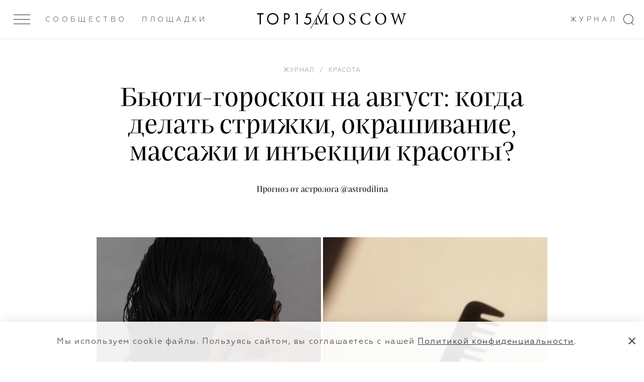

--- FILE ---
content_type: text/html; charset=UTF-8
request_url: https://top15moscow.ru/novosti/byuti-goroskop-na-avgust-kogda-delat-strizki
body_size: 18822
content:
<!DOCTYPE html>
<html>
<head>
<link rel="dns-prefetch" href="//top15moscow.ru">
<link rel="dns-prefetch" href="//cdnjs.cloudflare.com">
<link rel="dns-prefetch" href="//phpbbex.com">
<link rel="dns-prefetch" href="//schema.org">
<link rel="dns-prefetch" href="//mc.yandex.ru">
<link rel="dns-prefetch" href="//www.w3.org">
<link rel="dns-prefetch" href="//www.instagram.com">
<link rel="dns-prefetch" href="//t.me">
<style>
.article-video-container {
    margin: 56px auto 80px !important;

    @media  screen and (max-width: 1023px) {
        margin: 32px auto 40px !important;
    }

    &.small {
        width: 100%;
        max-width: 600px;
    }

    &.big {
        @media  screen and (min-width: 1023px) {
            width: 150%;
            margin-left: -25% !important;
            max-width: 100vw;
        }
    }

    &.vertical {
        max-width: 360px;
    }

    & iframe {
        right: 0 !important;
        left: unset !important;
        min-height: unset !important;
    }

    & .article-video-copyrite {
        margin-top: 8px;
        font-size: 12px;
        line-height: 15px;
        color: black;

        @media  screen and (min-width: 640px) {
            font-size: 14px;
            line-height: 18px;
        }
    }
}
</style>



    <meta name="yandex-verification" content="8619308e481fb2ee">
    <meta charset="utf-8"> <meta name="viewport" content="width=device-width, initial-scale=1.0, maximum-scale=1.0, user-scalable=no"> <meta name="format-detection" content="telephone=no"> <meta name="SKYPE_TOOLBAR" content="SKYPE_TOOLBAR_PARSER_COMPATIBLE">   <meta name="yandex-verification" content="7cf5414637b1b75c">  <meta name="google-site-verification" content="GUizLrCl9Y3sfRYPDYnjBwTIqDn_o96DysMX2zpL7kY">   <link rel="canonical" href="https://top15moscow.ru/novosti/byuti-goroskop-na-avgust-kogda-delat-strizki">  <link rel="apple-touch-icon" sizes="180x180" href="/img/favicons/apple-touch-icon.png"> <link rel="icon" type="image/png" sizes="32x32" href="/img/favicons/favicon-32x32.png"> <link rel="icon" type="image/png" sizes="16x16" href="/img/favicons/favicon-16x16.png"> <link rel="manifest" href="/img/favicons/manifest.json"> <link rel="mask-icon" href="/img/favicons/safari-pinned-tab.svg" color="#000"> <link rel="shortcut icon" href="/img/favicons/favicon.ico"> <meta name="msapplication-TileColor" content="#2d89ef"> <meta name="msapplication-TileImage" content="/img/favicons/mstile-144x144.png"> <meta name="msapplication-config" content="/img/favicons/browserconfig.xml"> <meta name="theme-color" content="#ffffff"> <meta name="cmsmagazine" content="dd2cf3e1ada3c9bfc2ba4232f0af70ed"> <link rel="stylesheet" href="/css/critical.css?id=4aa4c1694e229f0a87371e46978e319f"> <link rel="stylesheet" href="/css/app.css?id=41ed89463c9de15198e68db7bd9f2a0d"> <link href="/css/main.css?id=28ded57f05e2028d2d58a3871f5b9ea0" rel="stylesheet" media="all">  <link rel="stylesheet" href="/css/slide-menu.css?id=025934b0f8dc25e83021421661afe43e"> <link rel="stylesheet" href="/css/v4/app-v4.css?id=d7590331bcc20b317320a41665451da2">      <!--[if IE]> <script src="https://cdnjs.cloudflare.com/ajax/libs/html5shiv/3.7.3/html5shiv.js"></script> <![endif]--> <!--[if lt IE 10]> <script src="http://phpbbex.com/oldies/oldies.js" charset="utf-8"></script> <![endif]-->  <title>Гороскоп на 2022 | Гороскоп на август | Календарь стрижек | календарь стрижек 2022 | Календарь стрижек на август 2022 | Гороскоп на август 2022 | Гороскоп красоты на август 2022</title>   <meta name="description" content="Когда делать инъекции красоты, стрижки и окрашивание в августе? Гороскоп от @astrodilina">  <meta name="yandex-verification" content="7cf5414637b1b75c"> <meta name="google-site-verification" content="GUizLrCl9Y3sfRYPDYnjBwTIqDn_o96DysMX2zpL7kY">  <meta name="facebook-domain-verification" content="oean7yb77lhu19tkm07rrc4o10oywc">     <meta property="og:locale" content="ru_RU"> <meta property="og:type" content="website">  <meta property="og:title" content="Гороскоп на 2022 | Гороскоп на август | Календарь стрижек | календарь стрижек 2022 | Календарь стрижек на август 2022 | Гороскоп на август 2022 | Гороскоп красоты на август 2022"> <meta property="og:description" content="Когда делать инъекции красоты, стрижки и окрашивание в августе? Гороскоп от @astrodilina"> <meta property="og:url" content="https://top15moscow.ru/novosti/byuti-goroskop-na-avgust-kogda-delat-strizki/"> <meta property="og:site_name" content="TOP15MOSCOW"> <meta name="twitter:card" content="summary_large_image"> <meta property="twitter:description" content="Когда делать инъекции красоты, стрижки и окрашивание в августе? Гороскоп от @astrodilina"> <meta name="twitter:title" content="Гороскоп на 2022 | Гороскоп на август | Календарь стрижек | календарь стрижек 2022 | Календарь стрижек на август 2022 | Гороскоп на август 2022 | Гороскоп красоты на август 2022"> <meta property="og:image" content="https://top15moscow.ru/storage/news/August2022/cropped/L1YRrnkdlvihYOzCerrG.jpg"> <meta property="og:image:secure_url" content="https://top15moscow.ru/storage/news/August2022/cropped/L1YRrnkdlvihYOzCerrG.jpg"> <meta name="twitter:image" content="https://top15moscow.ru/storage/news/August2022/cropped/L1YRrnkdlvihYOzCerrG.jpg"> <meta property="og:image:width" content="2400"> <meta property="og:image:height" content="1260"> <meta property="business:contact_data:country_name" content="Россия"> <meta property="business:contact_data:locality" content="Москва"> <meta property="business:contact_data:street_address" content="Москва, ул. Новопесчаная 8к3/183"> <meta property="business:contact_data:postal_code" content="121248"> <meta property="business:contact_data:email" content="info@top15moscow.ru"> <meta property="business:contact_data:phone_number" content="+79854112400"> <meta property="business:contact_data:website" content="https://top15moscow.ru/novosti/byuti-goroskop-na-avgust-kogda-delat-strizki/">            <script type="application/ld+json">
                

    
    {
    "@context": "https://schema.org",
    "@type": "Article",
    "mainEntityOfPage": {
    "@type": "WebPage",
    "@id": "/novosti/byuti-goroskop-na-avgust-kogda-delat-strizki"
    },
    "headline": "&#1041;&#1100;&#1102;&#1090;&#1080;-&#1075;&#1086;&#1088;&#1086;&#1089;&#1082;&#1086;&#1087; &#1085;&#1072; &#1072;&#1074;&#1075;&#1091;&#1089;&#1090;: &#1082;&#1086;&#1075;&#1076;&#1072; &#1076;&#1077;&#1083;&#1072;&#1090;&#1100; &#1089;&#1090;&#1088;&#1080;&#1078;&#1082;&#1080;, &#1086;&#1082;&#1088;&#1072;&#1096;&#1080;&#1074;&#1072;&#1085;&#1080;&#1077;, &#1084;&#1072;&#1089;&#1089;&#1072;&#1078;&#1080; &#1080; &#1080;&#1085;&#1098;&#1077;&#1082;&#1094;&#1080;&#1080; &#1082;&#1088;&#1072;&#1089;&#1086;&#1090;&#1099;?",
    "description": "&#1055;&#1088;&#1086;&#1075;&#1085;&#1086;&#1079; &#1086;&#1090; &#1072;&#1089;&#1090;&#1088;&#1086;&#1083;&#1086;&#1075;&#1072; @astrodilina",
    "image": "/storage/news/August2022/thumbnails/1x/4dbuu82N7pjklA6iI8dT.jpg?1660810355",
    "author": {
    "@type": "Person",
    "name": "&#1051;&#1072;&#1076;&#1072; &#1050;&#1088;&#1099;&#1083;&#1086;&#1074;&#1072;"
    },
    "publisher": {
    "@type": "Organization",
    "name": "top15moscow",
    "logo": {
    "@type": "ImageObject",
    "url": "https://top15moscow.ru/img/svg/logo-01.svg"
    }
    },
    "datePublished": "2022-08-12 00:00:00"
    }
    
        </script>
    
    <script>

    function onLoadRequestedImages(img) {
        img.parentElement.classList.remove('mod_requested');
        onImageLoad(img);
    }

    function onImageLoad(img) {
        var parent = img.parentElement.parentElement;
        img.classList.add('mod_loaded');

        if (parent.classList.contains('gallery__item--visible--last')) {
            setTimeout(function () {
                parent.classList.add('mod_more');
            }, 200);
        }
    }

    function onGalleryImageLoad(img) {
        if (img.parentElement.classList.contains('mod_loaded')) {
            return;
        }

        img.parentElement.style.backgroundImage = 'url(' + img.currentSrc + ')';
        img.parentElement.classList.add('mod_loaded');
        img.classList.remove('lazyload');
    }

</script>
    <meta name="csrf-token" content="kGTZ42Mr77HPySOPBlG5TkP7OtBEzRlRcELolU4f">

    <style> .special-event { min-height: calc(100vh - 216px); padding: 70px 0 } .special-event_content { display: grid; grid-template-columns: 1fr 1fr; align-items: center; grid-gap: 50px; } .special-event h1 { font-size: 48px; margin-bottom: 18px; } .special_event-text span { border-bottom: 1px solid #1E1E1E; } .special_event-text { font-family: 'Praho Pro'; font-style: normal; font-weight: normal; font-size: 20px; line-height: 1.4; color: #333744; } @media (max-width: 1200px) { .special-event_content { display: grid; grid-template-columns: 1fr; align-items: center; grid-gap: 0; } .special-event { padding: 52px 0; } .special-event h1 { line-height: 28px; font-size: 28px; margin-bottom: 26px; } .special-event_logo { margin-bottom: 16px; } } .special-event_logo img { display: block; width: 100%; object-fit: cover; } .restaurant-main_rating { margin-top: 10px; } .map__container { padding-bottom: 0 !important; } @media (min-width: 1000px) { .mobile-hall { display: flex; justify-content: space-around; } } .background { background: rgba(0, 0, 0, .2) no-repeat top center / cover; } .page_masters .top-line .col-item > .m-gallery__item, .page_foto .top-line .col-item > .m-gallery__item, .page_decor .top-line .col-item > .m-gallery__item, .page_partners .top-line .col-item > .m-gallery__item, .page_masters .bottom-line .col-item > .m-gallery__item, .page_foto .bottom-line .col-item > .m-gallery__item, .page_decor .bottom-line .col-item > .m-gallery__item, .page_partners .bottom-line .col-item > .m-gallery__item, .page_restaurants .col-item > .m-gallery__item, .articles-slider .blog-list__image { background: rgba(0, 0, 0, 0.05) top center/cover no-repeat; height: 100% !important; -webkit-transition: all 1s ease 0s; transition: all 1s ease 0s; position: relative; display: block; } .m-gallery .logo { float: left; } </style>

    
        <!-- Yandex.Metrika counter -->
        <script type="text/javascript">
            (function(m,e,t,r,i,k,a){m[i]=m[i]||function(){(m[i].a=m[i].a||[]).push(arguments)};
                m[i].l=1*new Date();k=e.createElement(t),a=e.getElementsByTagName(t)[0],k.async=1,k.src=r,a.parentNode.insertBefore(k,a)})
            (window, document, "script", "https://mc.yandex.ru/metrika/tag.js", "ym");

            ym(29301105, "init", {
                clickmap:true,
                trackLinks:true,
                accurateTrackBounce:true
            });
        </script>

        <!-- /Yandex.Metrika counter -->
    

</head>
<body class="page-loading mod_release-v4 page_blog-detail 


       mod_without-banner" data-locale="ru" data-page="blog-detail">

<noscript>



    <div><img src="https://mc.yandex.ru/watch/29301105" style="position:absolute; left:-9999px;" alt="Бьюти-гороскоп на август: когда делать стрижки, окрашивание,"></div>
</noscript>


<div style="display: none" itemscope itemtype="http://schema.org/ImageObject">
    <h2 itemprop="title">Гороскоп на 2022 | Гороскоп на август | Календарь стрижек | календарь стрижек 2022 | Календарь стрижек на август 2022 | Гороскоп на август 2022 | Гороскоп красоты на август 2022</h2>
        <img src="https://top15moscow.ru/storage/news/August2022/cropped/L1YRrnkdlvihYOzCerrG.jpg" itemprop="contentUrl" alt="Бьюти-гороскоп на август: когда делать стрижки, окрашивание,">
    <span itemprop="description">Когда делать инъекции красоты, стрижки и окрашивание в августе? Гороскоп от @astrodilina</span>
</div>


    <div class="page-layout">


        <div class="page">
            <header class="header header--white"> <div class="outer-header"> <div class="header__inner "> <div class="menu-btn"> <div class="menu-btn__inner js-menu-open "> <span></span><span></span><span></span> </div> </div> <div class="header-down_buttons"> <div class="header-down_button-wrap"> <a class="header-down_button hover link-inherit" href="/members" data-name="members">Сообщество</a> </div>  <div class="header-down_button-wrap"> <a class="header-down_button link-inherit" data-name="places" href="/places/russia/moscow">Площадки</a> </div>   <div class="right-header-links"> <div class="header-down_button-wrap" style="margin-right: 18px"> <a href="/novosti" class="header-down_button hover" data-name="journal">Журнал</a> </div>  </div>    </div> <a href="/" class="header__inner-title"> <div class="logo-clipped-container "> <div class="logo-top15"><svg xmlns="http://www.w3.org/2000/svg" viewbox="0 0 359.9 76.5"> <path d="M0 1.2V9h17.7v66.2h8.1V9h17.7V1.2H0zM75.3 38.2c0 17 13.2 30.5 29.6 30.5s29.6-13.5 29.6-30.5-13.2-30.5-29.6-30.5-29.6 13.6-29.6 30.5zm-8.3 0C67 16.2 83.9 0 104.9 0s37.9 16.2 37.9 38.2-16.8 38.3-37.9 38.3S67 60.2 67 38.2zM187.2 35.2h6.7c9.6 0 15.4-4.9 15.4-13.4 0-11.8-10.8-12.9-16.1-12.9h-6v26.3zm5.1-34c7.3 0 13.4.9 18.4 5.2 5.4 4.7 6.7 11.2 6.7 15.8 0 10.4-6.4 20.7-23.1 20.7h-7.1V75h-8.1V1.2h13.2zM263 9h-12.2l4.3-7.8h16.1v73.9H263V9zM359.4 8.7H336l-4.7 16c1.5-.3 3-.5 4.6-.4 14.6 0 24.1 11.2 24.1 25.6 0 16.5-12.3 26.6-26.6 26.6-6 .1-11.7-1.9-16.3-5.8-2.5-2.2-4.7-4.7-6.4-7.6l6.5-4.7c1.2 2.4 2.8 4.4 4.9 6 3.3 2.9 7.5 4.4 11.8 4.4 10.3 0 17.9-8.5 17.9-19 0-10.6-7.6-18.2-17.9-18.2-2.6 0-7.5.4-14.1 5.1L330.4 1h29v7.7z"></path> </svg></div> <div class="logo-slash"></div> <div class="logo-clipped-part"> <div class="logo-moscow"> <svg xmlns="http://www.w3.org/2000/svg" viewbox="0 0 605.4 76.3"> <path d="M93.6 74.5V71c-9.9-.8-10.3-1.4-10.6-13.8l-1-39.1c-.5-12.1.4-12 10.3-12.9V1.8H73.5L47 58.5 21.4 1.8H3.5v3.4c10.3.9 10.6 1.2 9.7 15.4l-1.5 23.3c-.8 11.8-1.5 16.5-2.1 20.3-.8 5.1-3.1 6.1-9.5 6.7v3.6h26.4v-3.6c-7.3-.6-10.2-1.4-10.5-6.7-.1-4.1 0-8.6.5-18.3L18 13.5h.2l25.1 60.1h2.3l27.8-61.7h.2l.5 45.4c0 12.4-.2 13-9.6 13.8v3.5h29.1zM160.6 0c-23 0-37.3 18.7-37.3 39.1 0 21.7 16.5 37.2 35.9 37.2 20.4 0 37.3-14.7 37.3-39.1C196.4 14.6 179.1 0 160.6 0zM158 4.4c14.7 0 27.8 12.1 27.8 35.7 0 21.6-11.5 31.7-24.2 31.7-15.8 0-27.8-15-27.8-36 0-21.3 11.9-31.4 24.1-31.4h.1zM268.8 18.2c-.9-7.3-1.5-11.6-1.9-15.5C261.8.9 257.4 0 253 0c-14.1 0-22.6 9.1-22.6 19.7 0 12.9 11.7 18.3 18.3 21.7 8.3 4.5 14.6 8.3 14.6 17 0 8.1-5 13.5-13.7 13.5-11.4 0-16-10.9-17.8-17.7l-3.5.7c.8 5.8 2.1 14.7 3.1 17.3 1 .4 2.7 1.4 5.2 2.2 2.6.8 6.3 1.9 11 1.9 14.5 0 24.3-9.1 24.3-21.2 0-12.9-11.3-18-19.4-21.9-8.4-4.4-14.1-8.3-14.1-16.8 0-5.6 3.5-12.3 12.5-12.3 9.9 0 12.3 7.8 14.1 14.7l3.8-.6zM366.2 54.7C360.5 66.3 354.8 72 343.6 72 326.7 72 314 57.8 314 36.9c0-16.9 10-32.6 28.9-32.6 12.7 0 18.7 5.3 21.5 16.7l3.6-1c-.6-5.9-1.4-10.4-2.2-16.9-3.2-.7-10.6-3.1-19.6-3.1-24.6 0-42.8 15.6-42.8 39.3 0 17.5 12.2 37 39.3 37 8.4 0 17.5-2.3 20.9-3.1 1.8-3.5 4.8-11.9 6.3-17.4l-3.7-1.1zM437.5 0c-23 0-37.3 18.7-37.3 39.1 0 21.7 16.5 37.2 35.9 37.2 20.4 0 37.3-14.7 37.3-39.1C473.4 14.6 456 0 437.5 0zM435 4.4c14.7 0 27.8 12.1 27.8 35.7 0 21.6-11.5 31.7-24.2 31.7-15.8 0-27.8-15-27.8-36 0-21.3 11.9-31.4 24.1-31.4h.1zM605.4 1.8H581v3.4c8.2 1.1 8.7 2.2 7.4 8.6-1.8 8-8.6 30.6-13.1 45.6h-.2c-6.9-20-13.4-37.9-19.5-56.5h-3.3c-5.7 18.4-12.2 36.7-18.3 56.6h-.2c-5-16.6-9.5-31.8-13.9-47.2-1.5-5.5-1.5-6.1 6.8-7.1V1.8h-26.2v3.4c6.8.8 8.4 1.6 11.2 10.6 6.1 20 12.5 39.6 18.3 59.7h3.4c5.8-18.3 11.9-36.2 18.6-56.5h.2c6 17.5 13.5 38.3 19.4 56.5h3.6c9-31.2 16-53 18.4-59.7 3.3-8.9 4-9.6 11.9-10.6V1.8z"></path> </svg> </div> </div> </div> </a> <svg class="search-icon" xmlns="http://www.w3.org/2000/svg" width="21px" height="22px"> <path fill-rule="evenodd" d="M16.675,16.973 L21.010,21.312 L20.313,22.009 L15.927,17.619 C14.253,18.930 12.150,19.719 9.859,19.719 C4.414,19.719 -0.000,15.304 -0.000,9.859 C-0.000,4.414 4.414,-0.000 9.859,-0.000 C15.304,-0.000 19.719,4.414 19.719,9.859 C19.719,12.658 18.547,15.178 16.675,16.973 ZM9.859,1.000 C4.966,1.000 1.000,4.966 1.000,9.859 C1.000,14.752 4.966,18.719 9.859,18.719 C14.752,18.719 18.719,14.752 18.719,9.859 C18.719,4.966 14.752,1.000 9.859,1.000 Z"></path> </svg> </div>  </div> </header>
            
            


            <section data-category="14" data-type-id="1" data-created-at="2022-08-12 00:00:00" data-news-id="2787" class="section blog-detail current mod_without-logo">

                                    <time style="display: none" datetime="2022.08.12">12 / 08 / 2022</time>
                
                

                <div class="wrap">
                    <div class="blog-list__item blog-list__main">  <div class="blog-list__category"></div> <ol class="breadcrumbs-list blog-list__breadcrumbs" itemscope itemtype="https://schema.org/BreadcrumbList"> <li class="breadcrumbs-item mod_hidden" itemprop="itemListElement" itemscope itemtype="https://schema.org/ListItem"> <a class="link-inherit" itemprop="item" href="/"> <span itemprop="name">Главная</span></a> <meta itemprop="position" content="1"> </li>  <span class="mod_hidden">/</span>    <li itemprop="itemListElement" class="breadcrumbs-item " itemscope itemtype="https://schema.org/ListItem"> <a class="link-inherit" itemscope itemtype="https://schema.org/WebPage" itemprop="item" itemid="/novosti" href="/novosti"><span itemprop="name">Журнал</span></a> <meta itemprop="position" content="2"> </li>   <span class="">/</span>  <li itemprop="itemListElement" class="breadcrumbs-item " itemscope itemtype="https://schema.org/ListItem"> <a class="link-inherit" itemscope itemtype="https://schema.org/WebPage" itemprop="item" itemid="/category/beauty-and-style" href="/category/beauty-and-style"><span itemprop="name">Красота</span></a> <meta itemprop="position" content="3"> </li>   <span class="mod_hidden">/</span>  <li itemprop="itemListElement" class="breadcrumbs-item mod_hidden" itemscope itemtype="https://schema.org/ListItem"> <a class="link-inherit" itemscope itemtype="https://schema.org/WebPage" itemprop="item" itemid="/novosti/byuti-goroskop-na-avgust-kogda-delat-strizki" href="/novosti/byuti-goroskop-na-avgust-kogda-delat-strizki"><span itemprop="name">Бьюти-гороскоп на август: когда делать стрижки, окрашивание, массажи и инъекции красоты?</span></a> <meta itemprop="position" content="4"> </li>  </ol>   <h1 class="blog-list__title">Бьюти-гороскоп на август: когда делать стрижки, окрашивание, массажи и инъекции красоты?</h1> <h2 class="blog-list__text">Прогноз от астролога @astrodilina</h2>  </div>                </div>

                
                
                
                
                                    <div class="text-content text-content--main">
                        <div class="wrap">
                            <div class="parts-row parts-4 parts-collapse-lg">

                                <div class="col-item">  <div class="persons-list__item--sm hdn-lg"> </div>  </div>
                                <div class="col-item part-4x2 blog-inner">

                                    
                                    
                                    <div class="userContent">
<div class="m-gallery"> <hr class="mod_main-personal-hr"> <div class="list-title v-chunk-gallery_title m-gallery_title">   </div>  <div class="m-gallery__list loading personal">  <div class="gallery-wrapper">   <div class="gallery__item-wrapper gallery__item--visible" style="width: 50.022%;"> <a href="/storage/photos/August2022/thumbnails/1x/ZVFTH6FyUheZjOlx7PZ9.jpg?1660295084" data-fancybox="gallery_ " style="padding-bottom: 124.933%;" data-ratio="0.8" class="hoverable gallery__item-link"> <img data-src="/storage/photos/August2022/thumbnails/0.5x/ZVFTH6FyUheZjOlx7PZ9.jpg?1660295084" class="gallery__item lazyload" onload="onImageLoad(this)" alt="Бьюти-гороскоп на август: когда делать стрижки, окрашивание,"> </a>  </div>     <div class="gallery__item-wrapper gallery__item--visible" style="width: 49.978%;"> <a href="/storage/photos/August2022/thumbnails/1x/uCpmTxKPW8TaIJIFblRf.jpg?1660297349" data-fancybox="gallery_ " style="padding-bottom: 125.042%;" data-ratio="0.8" class="hoverable gallery__item-link"> <img data-src="/storage/photos/August2022/thumbnails/0.5x/uCpmTxKPW8TaIJIFblRf.jpg?1660297349" class="gallery__item lazyload" onload="onImageLoad(this)" alt="Бьюти-гороскоп на август: когда делать стрижки, окрашивание,"> </a>  </div>         </div> </div> </div>    
<p style="text-align: center;"><span style="color: #95a5a6;"><em>@pinterest</em></span></p>
<p>Если ваша свадьба запланирована на сентябрь, то советуем озаботиться бьюти-процедурами уже сейчас. Домашнего ухода не всегда достаточно, поэтому заложите время и сходите к проверенному косметологу или в салон, где вам точно сделают качественное окрашивание и подходящую стрижку. Учитывайте также, что для идеального результата после уколов красоты и посещения стилиста должно пройти несколько дней, а то и неделя: за это время цвет ваших волос станет более ровным, а все покраснения и следы инъекций уже спадут. Для того, чтобы усилить эффект от бьюти-процедур, мы обратились к астрологу <span style="text-decoration: underline;"><span style="color: #000000; text-decoration: underline;"><a style="color: #000000; text-decoration: underline;" href="https://www.instagram.com/astrodilina/" target="_blank" rel="noopener">@astrodilina</a></span></span> и узнали, когда лучше всего посещать косметолога, массажные студии, стричься и делать окрашивание в августе, а когда от этого стоит воздержаться. </p>
<h2 style="text-align: center;">Благоприятные дни</h2>
<p>15, 16 и 20 августа. Звезды говорят, что в эти дни вероятность гематом, травм сосудов и аллергий на препараты — минимальна. Если вам предстоят непростые <strong>косметологические процедуры</strong>, то 15, 16, и 20 числа августа идеально вам подойдут.</p>
<p><strong>Чистки лица</strong> лучше успеть сделать до 26 августа.</p>
<p>15, 16, 17, 20, 24, 25, 26 августа также удачны для <strong>стрижек</strong> и <strong>окрашивания</strong>. Однако 15 и 16 числа будьте осторожны: не стоит экспериментировать и повышать процент оксида.</p>
<p>Для <strong>спа-процедур</strong> в августе идеально подходят 13, 14, 22, 23, 24, 25, 27, 28, 30, 31 числа. 13, 14, 22-24 и 26-28 августа особенно хороши для <strong>расслабляющих</strong> <strong>массажей</strong>, <strong>ароматерапий</strong> и <strong>лимфодренажных программ</strong>. Разного рода <strong>антицеллюлитные комплексы</strong> лучше делать в период до 26 августа.</p>
<p>Вообще, начиная с 23 августа, хорошее время для любых <strong>моделирующих массажей</strong>. В этот период также лучше придерживаться правильного питания и ограничить себя во вредной еде.</p>
<div class="m-gallery"> <hr class="mod_main-personal-hr"> <div class="list-title v-chunk-gallery_title m-gallery_title">   </div>  <div class="m-gallery__list loading personal">  <div class="gallery-wrapper">   <div class="gallery__item-wrapper gallery__item--visible" style="width: 49.993%;"> <a href="/storage/photos/August2022/thumbnails/1x/rjuI6tzOBpssm1UVdvy2.jpg?1660295118" data-fancybox="gallery_ " style="padding-bottom: 125%;" data-ratio="0.8" class="hoverable gallery__item-link"> <img data-src="/storage/photos/August2022/thumbnails/0.5x/rjuI6tzOBpssm1UVdvy2.jpg?1660295118" class="gallery__item lazyload" onload="onImageLoad(this)" alt="Бьюти-гороскоп на август: когда делать стрижки, окрашивание,"> </a>  </div>     <div class="gallery__item-wrapper gallery__item--visible" style="width: 50.007%;"> <a href="/storage/photos/August2022/thumbnails/1x/r1AoCKUQ6gtqI7SOW7lS.jpg?1660295124" data-fancybox="gallery_ " style="padding-bottom: 124.967%;" data-ratio="0.8" class="hoverable gallery__item-link"> <img data-src="/storage/photos/August2022/thumbnails/0.5x/r1AoCKUQ6gtqI7SOW7lS.jpg?1660295124" class="gallery__item lazyload" onload="onImageLoad(this)" alt="Бьюти-гороскоп на август: когда делать стрижки, окрашивание,"> </a>  </div>         </div> </div> </div>    
<p style="text-align: center;"><span style="color: #95a5a6;"><em>@pinterest</em></span></p>
<h2 style="text-align: center;">Неблагоприятные дни</h2>
<p>10-14 августа лучше воздержаться от <strong>уколов красоты</strong>. Велика вероятность отечности, гематом и большого количества синяков даже в тех случаях, если ваш косметолог — мастер своего дела.</p>
<p>После 23 числа стоит избегать <strong>уколов красоты, связанных с корректировкой контура лица</strong>. Но если вам предстоит легкий гиалуроновый или другой инъекционный уход — ничего не бойтесь, процедуры пройдут, как надо.</p>
<p><strong>Пилинги</strong> в августе лучше не делать, можно навредить даже самыми легкими абразивами.</p>
<div class="m-gallery"> <hr class="mod_main-personal-hr"> <div class="list-title v-chunk-gallery_title m-gallery_title">   </div>  <div class="m-gallery__list loading personal">  <div class="gallery-wrapper">   <div class="gallery__item-wrapper gallery__item--visible" style="width: 49.551%;"> <a href="/storage/photos/August2022/thumbnails/1x/GjhPgVWeeeD4R6oT7NI9.jpg?1660386137" data-fancybox="gallery_ " style="padding-bottom: 127.209%;" data-ratio="0.786" class="hoverable gallery__item-link"> <img data-src="/storage/photos/August2022/thumbnails/0.5x/GjhPgVWeeeD4R6oT7NI9.jpg?1660386137" class="gallery__item lazyload" onload="onImageLoad(this)" alt="Бьюти-гороскоп на август: когда делать стрижки, окрашивание,"> </a>  </div>     <div class="gallery__item-wrapper gallery__item--visible" style="width: 50.449%;"> <a href="/storage/photos/August2022/thumbnails/1x/o9sYcQUQp8JjaLDUCjG6.jpg?1660386137" data-fancybox="gallery_ " style="padding-bottom: 124.946%;" data-ratio="0.8" class="hoverable gallery__item-link"> <img data-src="/storage/photos/August2022/thumbnails/0.5x/o9sYcQUQp8JjaLDUCjG6.jpg?1660386137" class="gallery__item lazyload" onload="onImageLoad(this)" alt="Бьюти-гороскоп на август: когда делать стрижки, окрашивание,"> </a>  </div>         </div> </div> </div>    
<p style="text-align: center;"><span style="color: #95a5a6;"><em>@hannaschonberg</em></span></p>
</div>
                                </div>
                            </div>


                            
                        </div>
                    </div>
                                <p class="blog-detail__data">
                    12.08.2022
                </p>
                                    <div class="journal-writer-bottom">
                        <a class="link-inherit" href="https://top15moscow.ru/team/editors/lada-krylova">
                            Автор — <span>Лада Крылова</span>
                        </a>
                                            </div>
                                <div class="wrap">

                    
                    
                    

                    <div class="soc-feedback ta-c">

                        <div class="soc-feedback__item">  <div class="soc-feedback__title">Оценить статью —</div> <div class="rating-list"> <div class="star-rating"> <form action="/change_rating" id="ratingForm" class="star-rating__wrap js-rating-form-0" method="post"> <input type="hidden" name="_token" value="kGTZ42Mr77HPySOPBlG5TkP7OtBEzRlRcELolU4f"> <select id="rating" class=""> <option value=""></option> <option value="1">1</option> <option value="2">2</option> <option value="3">3</option> <option value="4">4</option> <option value="5">5</option> </select> <input name="rating" class="js-new-rating-0" id="newRating" type="hidden" value="">  <input name="news_id" type="hidden" value="2787">  <input name="user_ip" id="userIp" type="hidden" value=""> </form> </div> </div>  <div class="soc-feedback__error" style="display: none;">Возникли проблемы при отправке данных. Попробуйте повторить операцию позже.</div> </div>
                    </div>
                </div>
                
                                    <div class="tags-container "> <div class="tags"> <div class="tags__label">Теги:</div>  <div class="tag"><a href="https://top15moscow.ru/tags/238">#лайфстайл</a></div>  <div class="tag"><a href="https://top15moscow.ru/tags/41">#подготовка</a></div>  </div> </div>                     
                    <div class="popular-articles-container"> <div class="wrap"> <hr> <div class="list-title v-chunk-gallery_title articles_title">Похожее</div> <div class="article-list">  <div class="blog-list__item article ">  <a href="/novosti/produkty-kotorye-povyshayut-uroven-gormona-schastya" class="blog-list__image--wrapper list__image-wrapper hoverable" style="padding-bottom: 150%;"> <div class="blog-list__image background mod_position"> <img data-src="/storage/news/August2022/thumbnails/1x/9bj9T6oxZyzgC4aYanfH.jpg?1661779071" data-srcset="/storage/news/August2022/thumbnails/1x/9bj9T6oxZyzgC4aYanfH.jpg?1661779071 2x" src="/" alt="Бьюти-гороскоп на август: когда делать стрижки, окрашивание," onload="onImageLoad(this)" class="blog-list__image-img hidden img-lazyload" style="height: 100%;object-fit: cover"> </div> </a>  <div class="blog-list__category"> <a href="/category/lifestyle" class="blog-list__category-link"> Лайфстайл </a> </div>  <a href="/novosti/produkty-kotorye-povyshayut-uroven-gormona-schastya" class="blog-list__descr"> <span class="blog-list__title">Продукты, которые повышают уровень гормона счастья</span> <span class="blog-list__text">Советы нутрициолога Виктории Рудаковой</span>  <div class="blog-list__text--date"> 11 / 08 / 2022 </div>  </a> </div>   <div class="blog-list__item article ">  <a href="/novosti/priceski-dlya-podruzki-nevesty-2022" class="blog-list__image--wrapper list__image-wrapper hoverable" style="padding-bottom: 150%;"> <div class="blog-list__image background mod_position"> <img data-src="/storage/news/July2022/thumbnails/1x/cLk2zzLB0Z3YXYpdg8G1.jpg?1657808570" data-srcset="/storage/news/July2022/thumbnails/1x/cLk2zzLB0Z3YXYpdg8G1.jpg?1657808570 2x" src="/" alt="Бьюти-гороскоп на август: когда делать стрижки, окрашивание," onload="onImageLoad(this)" class="blog-list__image-img hidden img-lazyload" style="height: 100%;object-fit: cover"> </div> </a>  <div class="blog-list__category"> <a href="/category/beauty-and-style" class="blog-list__category-link"> Красота </a> </div>  <a href="/novosti/priceski-dlya-podruzki-nevesty-2022" class="blog-list__descr"> <span class="blog-list__title">Прически для подружки невесты 2022</span> <span class="blog-list__text">10 идей, вдохновленных бьюти-образами с красных дорожек</span>  <div class="blog-list__text--date"> 14 / 07 / 2022 </div>  </a> </div>   <div class="blog-list__item article ">  <a href="/novosti/26-idei-frencha" class="blog-list__image--wrapper list__image-wrapper hoverable" style="padding-bottom: 150%;"> <div class="blog-list__image background mod_position"> <img data-src="/storage/news/July2022/thumbnails/1x/QHQNWyqZkQ8QOqgNrzWS.jpg?1657006722" data-srcset="/storage/news/July2022/thumbnails/1x/QHQNWyqZkQ8QOqgNrzWS.jpg?1657006722 2x" src="/" alt="Бьюти-гороскоп на август: когда делать стрижки, окрашивание," onload="onImageLoad(this)" class="blog-list__image-img hidden img-lazyload" style="height: 100%;object-fit: cover"> </div> </a>  <div class="blog-list__category"> <a href="/category/beauty-and-style" class="blog-list__category-link"> Красота </a> </div>  <a href="/novosti/26-idei-frencha" class="blog-list__descr"> <span class="blog-list__title">26 идей френча, которые вы захотите повторить</span> <span class="blog-list__text">Показываем, как выглядит самый модный французский маникюр 2022</span>  <div class="blog-list__text--date"> 08 / 07 / 2022 </div>  </a> </div>   <div class="blog-list__item article ">  <a href="/novosti/vecernie-byuti-ritualy" class="blog-list__image--wrapper list__image-wrapper hoverable" style="padding-bottom: 150%;"> <div class="blog-list__image background mod_position"> <img data-src="/storage/news/June2022/thumbnails/1x/YGE1BQpCHI6aNINsIbqo.jpg?1654765509" data-srcset="/storage/news/June2022/thumbnails/1x/YGE1BQpCHI6aNINsIbqo.jpg?1654765509 2x" src="/" alt="Бьюти-гороскоп на август: когда делать стрижки, окрашивание," onload="onImageLoad(this)" class="blog-list__image-img hidden img-lazyload" style="height: 100%;object-fit: cover"> </div> </a>  <div class="blog-list__category"> <a href="/category/beauty-and-style" class="blog-list__category-link"> Красота </a> </div>  <a href="/novosti/vecernie-byuti-ritualy" class="blog-list__descr"> <span class="blog-list__title">Вечерние бьюти-ритуалы, которые стоит провести накануне свадьбы</span> <span class="blog-list__text">Чтобы проснуться свежей и сияющей</span>  <div class="blog-list__text--date"> 09 / 06 / 2022 </div>  </a> </div>      </div> </div> </div>                     <div class="popular-articles-container"> <div class="wrap"> <hr> <div class="list-title v-chunk-gallery_title articles_title">Популярное</div> <div class="article-list">  <div class="blog-list__item article ">  <a href="/novosti/pleylist-dlya-pervogo-tantsa-ot-svadebnykh-organizatorov" class="blog-list__image--wrapper list__image-wrapper hoverable" style="padding-bottom: 150%;"> <div class="blog-list__image background mod_position"> <img data-src="/storage/news/April2024/thumbnails/1x/elbMyApTXxCO7na29Re5.jpg?1711958955" data-srcset="/storage/news/April2024/thumbnails/1x/elbMyApTXxCO7na29Re5.jpg?1711958955 2x" src="/" alt="Бьюти-гороскоп на август: когда делать стрижки, окрашивание," onload="onImageLoad(this)" class="blog-list__image-img hidden img-lazyload" style="height: 100%;object-fit: cover"> </div> </a>  <div class="blog-list__category"> <a href="/category/assistant-to-the-bride" class="blog-list__category-link"> Подготовка </a> </div>  <a href="/novosti/pleylist-dlya-pervogo-tantsa-ot-svadebnykh-organizatorov" class="blog-list__descr"> <span class="blog-list__title">100 лучших песен для первого свадебного танца жениха и невесты</span> <span class="blog-list__text">Среди этих песен вы точно найдете свою</span>  </a> </div>   <div class="blog-list__item article ">  <a href="/novosti/luchshie-spa-v-moskve" class="blog-list__image--wrapper list__image-wrapper hoverable" style="padding-bottom: 150%;"> <div class="blog-list__image background mod_position"> <img data-src="/storage/news/February2023/thumbnails/1x/nJMTAGRBQ0gDwR5JwUAM.jpg?1676883800" data-srcset="/storage/news/February2023/thumbnails/1x/nJMTAGRBQ0gDwR5JwUAM.jpg?1676883800 2x" src="/" alt="Бьюти-гороскоп на август: когда делать стрижки, окрашивание," onload="onImageLoad(this)" class="blog-list__image-img hidden img-lazyload" style="height: 100%;object-fit: cover"> </div> </a>  <div class="blog-list__category"> <a href="/category/lifestyle" class="blog-list__category-link"> Лайфстайл </a> </div>  <a href="/novosti/luchshie-spa-v-moskve" class="blog-list__descr"> <span class="blog-list__title">Лучшие спа в Москве: 13 мест для релакса и перезагрузки</span> <span class="blog-list__text">Отдых души и тела в топовых отелях города</span>  </a> </div>   <div class="blog-list__item article ">  <a href="/novosti/plejlist-dlya-shumnoj-svadebnoj-vecherinki" class="blog-list__image--wrapper list__image-wrapper hoverable" style="padding-bottom: 150%;"> <div class="blog-list__image background mod_position"> <img data-src="/storage/news/April2024/thumbnails/1x/dY7oy4eiLshYy5k2moP0.jpg?1713262692" data-srcset="/storage/news/April2024/thumbnails/1x/dY7oy4eiLshYy5k2moP0.jpg?1713262692 2x" src="/" alt="Бьюти-гороскоп на август: когда делать стрижки, окрашивание," onload="onImageLoad(this)" class="blog-list__image-img hidden img-lazyload" style="height: 100%;object-fit: cover"> </div> </a>  <div class="blog-list__category"> <a href="/category/assistant-to-the-bride" class="blog-list__category-link"> Подготовка </a> </div>  <a href="/novosti/plejlist-dlya-shumnoj-svadebnoj-vecherinki" class="blog-list__descr"> <span class="blog-list__title">Плейлист для шумной свадебной вечеринки</span> <span class="blog-list__text">Идеальные песни для зажигательных танцев</span>  </a> </div>   <div class="blog-list__item article ">  <a href="/novosti/kamernaya-svadba-vse-chto-nuzhno-znat" class="blog-list__image--wrapper list__image-wrapper hoverable" style="padding-bottom: 150%;"> <div class="blog-list__image background mod_position"> <img data-src="/storage/news/April2024/thumbnails/1x/ZVvlKI7wPaZqECz2QQKT.jpg?1713262939" data-srcset="/storage/news/April2024/thumbnails/1x/ZVvlKI7wPaZqECz2QQKT.jpg?1713262939 2x" src="/" alt="Бьюти-гороскоп на август: когда делать стрижки, окрашивание," onload="onImageLoad(this)" class="blog-list__image-img hidden img-lazyload" style="height: 100%;object-fit: cover"> </div> </a>  <div class="blog-list__category"> <a href="/category/assistant-to-the-bride" class="blog-list__category-link"> Подготовка </a> </div>  <a href="/novosti/kamernaya-svadba-vse-chto-nuzhno-znat" class="blog-list__descr"> <span class="blog-list__title">Камерная свадьба: все, что нужно знать</span> <span class="blog-list__text">Где устроить, как развлекать гостей, к каким сложностям готовиться и многое другое</span>  </a> </div>    <div class="blog-list__item article mod_hidden js-hidden-popular-articles">  <a href="/novosti/luchshie-massazhnye-studii-moskvy" class="blog-list__image--wrapper list__image-wrapper hoverable" style="padding-bottom: 150%;"> <div class="blog-list__image background mod_position"> <img data-src="/storage/news/November2024/thumbnails/1x/grICFmOvMdcknT7pmXdJ.jpg?1732719546" data-srcset="/storage/news/November2024/thumbnails/1x/grICFmOvMdcknT7pmXdJ.jpg?1732719546 2x" src="/" alt="Бьюти-гороскоп на август: когда делать стрижки, окрашивание," onload="onImageLoad(this)" class="blog-list__image-img hidden img-lazyload" style="height: 100%;object-fit: cover"> </div> </a>  <div class="blog-list__category"> <a href="/category/beauty-and-style" class="blog-list__category-link"> Красота </a> </div>  <a href="/novosti/luchshie-massazhnye-studii-moskvy" class="blog-list__descr"> <span class="blog-list__title">Лучшие массажные студии Москвы</span> <span class="blog-list__text">14 мест для того, чтобы расслабиться и привести тело и лицо в тонус</span>  </a> </div>   <div class="blog-list__item article mod_hidden js-hidden-popular-articles">  <a href="/novosti/luchsie-bani-v-moskve" class="blog-list__image--wrapper list__image-wrapper hoverable" style="padding-bottom: 150%;"> <div class="blog-list__image background mod_position"> <img data-src="/storage/news/November2025/thumbnails/1x/8JMowyHrWmaSNgi4fyRe.jpg?1762523939" data-srcset="/storage/news/November2025/thumbnails/1x/8JMowyHrWmaSNgi4fyRe.jpg?1762523939 2x" src="/" alt="Бьюти-гороскоп на август: когда делать стрижки, окрашивание," onload="onImageLoad(this)" class="blog-list__image-img hidden img-lazyload" style="height: 100%;object-fit: cover"> </div> </a>  <div class="blog-list__category"> <a href="/category/beauty-and-style" class="blog-list__category-link"> Красота </a> </div>  <a href="/novosti/luchsie-bani-v-moskve" class="blog-list__descr"> <span class="blog-list__title">Лучшие бани в Москве</span> <span class="blog-list__text">Рассказываем, где париться на Новый год 2026 (и не только)</span>  </a> </div>   <div class="blog-list__item article mod_hidden js-hidden-popular-articles">  <a href="/novosti/krasivye-daty-dlya-svadby-v-2025-godu" class="blog-list__image--wrapper list__image-wrapper hoverable" style="padding-bottom: 150%;"> <div class="blog-list__image background mod_position"> <img data-src="/storage/news/December2024/thumbnails/1x/e0CeoEUsSB09yHm4lw1M.jpg?1734086269" data-srcset="/storage/news/December2024/thumbnails/1x/e0CeoEUsSB09yHm4lw1M.jpg?1734086269 2x" src="/" alt="Бьюти-гороскоп на август: когда делать стрижки, окрашивание," onload="onImageLoad(this)" class="blog-list__image-img hidden img-lazyload" style="height: 100%;object-fit: cover"> </div> </a>  <div class="blog-list__category"> <a href="/category/assistant-to-the-bride" class="blog-list__category-link"> Подготовка </a> </div>  <a href="/novosti/krasivye-daty-dlya-svadby-v-2025-godu" class="blog-list__descr"> <span class="blog-list__title">Красивые даты для свадьбы в 2025 году</span> <span class="blog-list__text">Чтобы носить в паспорте эффектный штамп</span>  </a> </div>   <div class="blog-list__item article mod_hidden js-hidden-popular-articles">  <a href="/novosti/restorani-dlya-kamernoi-svadby-v-moskve" class="blog-list__image--wrapper list__image-wrapper hoverable" style="padding-bottom: 150%;"> <div class="blog-list__image background mod_position"> <img data-src="/storage/news/May2025/thumbnails/1x/yjJS7YhB8WVpfIWZWo7I.jpg?1748595227" data-srcset="/storage/news/May2025/thumbnails/1x/yjJS7YhB8WVpfIWZWo7I.jpg?1748595227 2x" src="/" alt="Бьюти-гороскоп на август: когда делать стрижки, окрашивание," onload="onImageLoad(this)" class="blog-list__image-img hidden img-lazyload" style="height: 100%;object-fit: cover"> </div> </a>  <div class="blog-list__category"> <a href="/category/assistant-to-the-bride" class="blog-list__category-link"> Подготовка </a> </div>  <a href="/novosti/restorani-dlya-kamernoi-svadby-v-moskve" class="blog-list__descr"> <span class="blog-list__title">Рестораны для камерной свадьбы в Москве</span> <span class="blog-list__text">70 площадок для нарядного ужина в кругу самых близких</span>  </a> </div>   <div class="blog-list__item article mod_hidden js-hidden-popular-articles">  <a href="/novosti/luchshie-filmy-o-svadbe" class="blog-list__image--wrapper list__image-wrapper hoverable" style="padding-bottom: 150%;"> <div class="blog-list__image background mod_position"> <img data-src="/storage/news/February2024/thumbnails/1x/mHKIwl6crt7wjbo0f991.jpg?1707745438" data-srcset="/storage/news/February2024/thumbnails/1x/mHKIwl6crt7wjbo0f991.jpg?1707745438 2x" src="/" alt="Бьюти-гороскоп на август: когда делать стрижки, окрашивание," onload="onImageLoad(this)" class="blog-list__image-img hidden img-lazyload" style="height: 100%;object-fit: cover"> </div> </a>  <div class="blog-list__category"> <a href="/category/assistant-to-the-bride" class="blog-list__category-link"> Подготовка </a> </div>  <a href="/novosti/luchshie-filmy-o-svadbe" class="blog-list__descr"> <span class="blog-list__title">Лучшие фильмы о свадьбе, которые должна посмотреть невеста</span> <span class="blog-list__text">Одна или с подругами</span>  </a> </div>   <div class="blog-list__item article mod_hidden js-hidden-popular-articles">  <a href="/novosti/v-moskve-otkrylis-avtokinoteatry-kakoi-vybrat" class="blog-list__image--wrapper list__image-wrapper hoverable" style="padding-bottom: 150%;"> <div class="blog-list__image background mod_position"> <img data-src="/storage/news/April2023/thumbnails/1x/wgbpGpuPrfpKlnL4kdsG.jpg?1680707004" data-srcset="/storage/news/April2023/thumbnails/1x/wgbpGpuPrfpKlnL4kdsG.jpg?1680707004 2x" src="/" alt="Бьюти-гороскоп на август: когда делать стрижки, окрашивание," onload="onImageLoad(this)" class="blog-list__image-img hidden img-lazyload" style="height: 100%;object-fit: cover"> </div> </a>  <div class="blog-list__category"> <a href="/category/lifestyle" class="blog-list__category-link"> Лайфстайл </a> </div>  <a href="/novosti/v-moskve-otkrylis-avtokinoteatry-kakoi-vybrat" class="blog-list__descr"> <span class="blog-list__title">В Москве открылись автокинотеатры. Какой выбрать?</span> <span class="blog-list__text">Рассказываем, как попасть на сеанс, сколько стоит билет и какие фильмы в репертуаре</span>  </a> </div>   <div class="blog-list__item article mod_hidden js-hidden-popular-articles">  <a href="/novosti/muzyka-dlya-vykhoda-nevesty-na-ceremoniyu" class="blog-list__image--wrapper list__image-wrapper hoverable" style="padding-bottom: 150%;"> <div class="blog-list__image background mod_position"> <img data-src="/storage/news/April2024/thumbnails/1x/WN6fyvCoBUs26VdkbSHP.jpg?1714394064" data-srcset="/storage/news/April2024/thumbnails/1x/WN6fyvCoBUs26VdkbSHP.jpg?1714394064 2x" src="/" alt="Бьюти-гороскоп на август: когда делать стрижки, окрашивание," onload="onImageLoad(this)" class="blog-list__image-img hidden img-lazyload" style="height: 100%;object-fit: cover"> </div> </a>  <div class="blog-list__category"> <a href="/category/assistant-to-the-bride" class="blog-list__category-link"> Подготовка </a> </div>  <a href="/novosti/muzyka-dlya-vykhoda-nevesty-na-ceremoniyu" class="blog-list__descr"> <span class="blog-list__title">Музыка для выхода невесты на церемонии</span> <span class="blog-list__text">Актуальные композиции от диджеев TOP15MOSCOW</span>  </a> </div>   <div class="blog-list__item article mod_hidden js-hidden-popular-articles">  <a href="/novosti/v-kakih-cvetah-vstrechat-novyj-god-2025" class="blog-list__image--wrapper list__image-wrapper hoverable" style="padding-bottom: 150%;"> <div class="blog-list__image background mod_position"> <img data-src="/storage/news/October2024/thumbnails/1x/vFo3kyuctCcysgfNSnVt.jpg?1728295371" data-srcset="/storage/news/October2024/thumbnails/1x/vFo3kyuctCcysgfNSnVt.jpg?1728295371 2x" src="/" alt="Бьюти-гороскоп на август: когда делать стрижки, окрашивание," onload="onImageLoad(this)" class="blog-list__image-img hidden img-lazyload" style="height: 100%;object-fit: cover"> </div> </a>  <div class="blog-list__category"> <a href="/category/style" class="blog-list__category-link"> Стиль </a> </div>  <a href="/novosti/v-kakih-cvetah-vstrechat-novyj-god-2025" class="blog-list__descr"> <span class="blog-list__title">В каких цветах встречать Новый год 2025?</span> <span class="blog-list__text">50 предметов гардероба, которые точно понравятся символу будущего года</span>  </a> </div>   <div class="blog-list__item article mod_hidden js-hidden-popular-articles">  <a href="/novosti/krasivye-daty-dlya-svadby-v-2024-godu" class="blog-list__image--wrapper list__image-wrapper hoverable" style="padding-bottom: 150%;"> <div class="blog-list__image background mod_position"> <img data-src="/storage/news/December2023/thumbnails/1x/JQ8CwgqKNo9sCdIMYeOg.jpg?1703870764" data-srcset="/storage/news/December2023/thumbnails/1x/JQ8CwgqKNo9sCdIMYeOg.jpg?1703870764 2x" src="/" alt="Бьюти-гороскоп на август: когда делать стрижки, окрашивание," onload="onImageLoad(this)" class="blog-list__image-img hidden img-lazyload" style="height: 100%;object-fit: cover"> </div> </a>  <div class="blog-list__category"> <a href="/category/assistant-to-the-bride" class="blog-list__category-link"> Подготовка </a> </div>  <a href="/novosti/krasivye-daty-dlya-svadby-v-2024-godu" class="blog-list__descr"> <span class="blog-list__title">Красивые даты для свадьбы в 2024 году</span> <span class="blog-list__text">Математически идеальные дни, чтобы сказать друг другу «Да»</span>  </a> </div>   <div class="blog-list__item article mod_hidden js-hidden-popular-articles">  <a href="/novosti/krasivye-daty-dlya-svadby-2023" class="blog-list__image--wrapper list__image-wrapper hoverable" style="padding-bottom: 150%;"> <div class="blog-list__image background mod_position"> <img data-src="/storage/news/December2022/thumbnails/1x/x6rmXFMy3uZmXtO1Rppf.jpg?1672427514" data-srcset="/storage/news/December2022/thumbnails/1x/x6rmXFMy3uZmXtO1Rppf.jpg?1672427514 2x" src="/" alt="Бьюти-гороскоп на август: когда делать стрижки, окрашивание," onload="onImageLoad(this)" class="blog-list__image-img hidden img-lazyload" style="height: 100%;object-fit: cover"> </div> </a>  <div class="blog-list__category"> <a href="/category/assistant-to-the-bride" class="blog-list__category-link"> Подготовка </a> </div>  <a href="/novosti/krasivye-daty-dlya-svadby-2023" class="blog-list__descr"> <span class="blog-list__title">Красивые даты для свадьбы в 2023 году</span> <span class="blog-list__text">Выбираем самые эффектные сочетания цифр</span>  </a> </div>   <div class="blog-list__item article mod_hidden js-hidden-popular-articles">  <a href="/novosti/samye-krasivye-zagsy-moskvy" class="blog-list__image--wrapper list__image-wrapper hoverable" style="padding-bottom: 150%;"> <div class="blog-list__image background mod_position"> <img data-src="/storage/news/December2025/thumbnails/1x/PIyoxzvdJqLNBEjwbu43.jpg?1767091865" data-srcset="/storage/news/December2025/thumbnails/1x/PIyoxzvdJqLNBEjwbu43.jpg?1767091865 2x" src="/" alt="Бьюти-гороскоп на август: когда делать стрижки, окрашивание," onload="onImageLoad(this)" class="blog-list__image-img hidden img-lazyload" style="height: 100%;object-fit: cover"> </div> </a>  <div class="blog-list__category"> <a href="/category/assistant-to-the-bride" class="blog-list__category-link"> Подготовка </a> </div>  <a href="/novosti/samye-krasivye-zagsy-moskvy" class="blog-list__descr"> <span class="blog-list__title">Самые красивые загсы Москвы</span> <span class="blog-list__text">Для официальной церемонии</span>  </a> </div>    <button data-hidden-type="morePopularArticles" class="button-border-bottom flex-center js-show-more-hidden article-list-btn"> <div class="flex-center">Смотреть еще</div> <div class="flex-center"><svg data-loader class="" width="12" height="12" viewbox="0 0 12 12" fill="none" xmlns="http://www.w3.org/2000/svg"> <g clip-path="url(#icon-load-more)"> <path d="M11.6715 5.28912C11.6326 5.04534 11.4034 4.87927 11.1596 4.91816C10.9159 4.95705 10.7498 5.18622 10.7887 5.42999C10.7891 5.43267 10.7896 5.43531 10.79 5.43796C11.2452 8.11751 9.44201 10.6587 6.76246 11.1139C4.08291 11.5691 1.54173 9.76587 1.08654 7.08632C0.631355 4.40677 2.43458 1.86558 5.1141 1.4104C6.76197 1.13048 8.43927 1.70608 9.56799 2.93888L7.58787 3.59862C7.35363 3.67656 7.22695 3.92961 7.30486 4.16385C7.30489 4.16391 7.30492 4.16399 7.30494 4.16404C7.38288 4.39828 7.63593 4.52497 7.87018 4.44705C7.87026 4.44702 7.87031 4.447 7.87036 4.447L10.5522 3.55305C10.7348 3.49223 10.858 3.32134 10.858 3.12887V0.446989C10.858 0.20012 10.6579 0 10.411 0C10.1641 0 9.96401 0.20012 9.96401 0.446989V2.07979C7.6621 -0.109606 4.02116 -0.0183854 1.83176 2.28353C-0.35764 4.58544 -0.266446 8.22638 2.03549 10.4158C4.33743 12.6052 7.97834 12.514 10.1678 10.2121C11.4162 8.89942 11.9734 7.07534 11.6715 5.28912Z" fill="black"></path> </g> <defs> <clippath id="icon-load-more"> <rect width="12" height="12" fill="white"></rect> </clippath> </defs> </svg></div> </button>  </div> </div> </div>                 
                <div class="wrap">
                    
                                    </div>
            </section>
        </div>
        <div class="lds-ellipsis ">
<div></div>
<div></div>
<div></div>
<div></div>
</div>        <footer class="tw-px-[20px] lg:tw-px-[20px] common-footer tw-container tw-mx-auto tw-pb-[100px] lg:tw-pb-[70px] tw-pt-[50px] lg:tw-pt-[100px]"> <section style="border-bottom: 1px solid" class="tw-pb-[70px] tw-overflow-hidden lg:tw-pb-[94px] tw-gap-[40px] tw-border-b tw-grid tw-h-fit tw-grid-cols-[repeat(2,_max-content)] tw-justify-between lg:tw-grid-cols-[repeat(4,_max-content)]"> <div class="tw-grid tw-gap-[20px] tw-text-[14px] tw-uppercase"> <a class="tw-font-bold" href="https://top15moscow.ru/members">сообщество</a>   <a class="tw-text-gray-3" href="/agency">Агентства</a>  <a class="tw-text-gray-3" href="/vedushiy-na-svadbu">Ведущие</a>  <a class="tw-text-gray-3" href="/fotograf-na-svadbu">Фотографы</a>  <a class="tw-text-gray-3" href="/videografy">Видеографы</a>  <a class="tw-text-gray-3" href="/beauty">Стилисты</a>  <a class="tw-text-gray-3" href="/decorators">Декораторы</a>  <a class="tw-text-gray-3" href="/djs">Диджеи</a>  <a class="tw-text-gray-3" href="/wedding-dresses">Платья</a>  </div>  <div class="tw-grid tw-h-fit tw-gap-[20px] tw-text-[14px] tw-uppercase"> <a class="tw-font-bold" href="/places">площадки</a>   <a class="tw-text-gray-3" href="/hotels">Отели</a>  <a class="tw-text-gray-3" href="/restorany">Рестораны</a>  <a class="tw-text-gray-3" href="/banketnye-zaly">Банкетные залы</a>  <a class="tw-text-gray-3" href="/usadba-osobnyak">Усадьбы, особняки</a>  <a class="tw-text-gray-3" href="/zagorodnaya-ploshhadka">Загородные площадки</a>  <a class="tw-text-gray-3" href="/kamernaya-svadba">Камерные свадьбы</a>  </div>   <div class="tw-grid tw-h-fit tw-gap-[20px] tw-text-[14px] tw-uppercase"> <a class="tw-font-bold" href="https://top15moscow.ru/novosti">Журнал</a>   <a class="tw-text-gray-3" href="/category/assistant-to-the-bride">Подготовка</a>  <a class="tw-text-gray-3" href="/category/real-weddings">Реальные свадьбы</a>  <a class="tw-text-gray-3" href="/category/style">Стиль</a>  <a class="tw-text-gray-3" href="/category/beauty-and-style">Красота</a>  <a class="tw-text-gray-3" href="/category/lifestyle">Лайфстайл</a>  <a class="tw-text-gray-3" href="/category/honeymoon">Медовый месяц</a>  <a class="tw-text-gray-3" href="/category/events">События</a>  <a class="tw-text-gray-3" href="/category/editorials">Съемки</a>  <a class="tw-text-gray-3" href="/category/news">Новости</a>  </div>  <div class="tw-grid tw-h-fit tw-gap-[20px] tw-text-[14px] tw-uppercase"> <a class="tw-font-bold" href="/">top15moscow</a>   <a class="tw-text-gray-3 " href="https://top15moscow.ru/about">О ПРОЕКТЕ</a>  <a class="tw-text-gray-3 " href="https://top15moscow.ru/team/editors">КОМАНДА</a>  <a class="tw-text-gray-3 " href="/docs/TOP15MOSCOW%20-%20%D0%9C%D0%B5%D0%B4%D0%B8%D0%B0%D0%BA%D0%B8%D1%82.pdf">МЕДИАКИТ</a>  <a class="tw-text-gray-3 " href="https://top15moscow.ru/careers">КАРЬЕРА</a>  <a class="tw-text-gray-3 tw-mb-[20px]" href="https://top15moscow.ru/contacts">КОНТАКТЫ</a>  </div> </section> <section class="tw-pt-[70px] lg:tw-pt-[94px] lg:tw-flex tw-items-center tw-justify-between"> <div class="tw-pb-[100px] lg:tw-pb-0"> <a href="https://top15moscow.ru" target="_blank" class="common-footer_logo"> <img src="/img/svg/logo-01.svg" alt="Бьюти-гороскоп на август: когда делать стрижки, окрашивание,"> </a>  <p class=" tw-text-base tw-leading-[32px] tw-font-light"> TOP15MOSCOW — медиа о современных свадьбах, моде и красоте. <br> Мы объединяем онлайн-журнал для невест и <br> сообщество лучших свадебных профессионалов. </p> </div> <div> <a class="tw-grid hover:tw-underline tw-items-center group tw-grid-cols-[repeat(2,_max-content)] tw-gap-[18px] tw-mb-[60px]" href="https://t.me/fifteencarats" target="_blank"> <svg height="32" viewbox="0 0 32 32" width="32" xmlns="http://www.w3.org/2000/svg"><path d="m29.919 6.163-4.225 19.925c-.319 1.406-1.15 1.756-2.331 1.094l-6.438-4.744-3.106 2.988c-.344.344-.631.631-1.294.631l.463-6.556 11.931-10.781c.519-.462-.113-.719-.806-.256l-14.75 9.288-6.35-1.988c-1.381-.431-1.406-1.381.288-2.044l24.837-9.569c1.15-.431 2.156.256 1.781 2.013z"></path></svg> <span class="">ТЕЛЕГРАМ КАНАЛ</span> </a> <div class="tw-grid tw-gap-2 tw-justify-between"> <a class="tw-text-sm hover:tw-text-black hover:tw-underline tw-text-gray-3 tw-uppercase" href="https://top15moscow.ru/policy">Политика обработки персональных данных</a> </div> </div> </section> </footer>
    </div>

    <div class="cookie"> <p style="text-align: left;">Мы используем cookie файлы. Пользуясь сайтом, вы соглашаетесь с нашей <a href="/policy" style="text-decoration: underline">Политикой конфиденциальности</a>.</p> <span class="cookie-close js-cookie-accepted">✕</span> </div>    

    <div class="slide-menu-overlay"></div>  <div class="menu-desktop slide-menu"> <div class="cross-close js-menu-close"> <span class="cross_line mod_1"></span> <span class="cross_line mod_2"></span> </div> <div class="menu-desktop_container mod_reverse"> <div class="menu-desktop_section right"> <div class="right_wrapper"> <div class="menu-desktop_cols">  <div class="menu-desktop_col mod_3"> <div class="menu-desktop_title">Сообщество</div> <div class="menu-desktop_list">  <div class="menu-desktop_link"> <a class="menu-desktop_link-a" href="https://top15moscow.ru/agency/russia/moscow" rel="noopener"> Агентства </a> </div>  <div class="menu-desktop_link"> <a class="menu-desktop_link-a" href="https://top15moscow.ru/vedushiy-na-svadbu/russia/moscow" rel="noopener"> Ведущие </a> </div>  <div class="menu-desktop_link"> <a class="menu-desktop_link-a" href="https://top15moscow.ru/fotograf-na-svadbu/russia/moscow" rel="noopener"> Фотографы </a> </div>  <div class="menu-desktop_link"> <a class="menu-desktop_link-a" href="https://top15moscow.ru/videografy/russia/moscow" rel="noopener"> Видеографы </a> </div>  <div class="menu-desktop_link"> <a class="menu-desktop_link-a" href="https://top15moscow.ru/beauty/russia/moscow" rel="noopener"> Стилисты </a> </div>  <div class="menu-desktop_link"> <a class="menu-desktop_link-a" href="https://top15moscow.ru/decorators/russia/moscow" rel="noopener"> Декораторы </a> </div>  <div class="menu-desktop_link"> <a class="menu-desktop_link-a" href="https://top15moscow.ru/djs/russia/moscow" rel="noopener"> Диджеи </a> </div>  <div class="menu-desktop_link"> <a class="menu-desktop_link-a" href="https://top15moscow.ru/wedding-dresses/russia/moscow" rel="noopener"> Платья </a> </div>  </div> </div>   <div class="menu-desktop_col mod_3"> <div class="menu-desktop_title">Площадки</div> <div class="menu-desktop_list">  <div class="menu-desktop_link"> <a class="menu-desktop_link-a" href="https://top15moscow.ru/hotels/russia/moscow" rel="noopener"> Отели </a> </div>  <div class="menu-desktop_link"> <a class="menu-desktop_link-a" href="https://top15moscow.ru/restorany/russia/moscow" rel="noopener"> Рестораны </a> </div>  <div class="menu-desktop_link"> <a class="menu-desktop_link-a" href="https://top15moscow.ru/banketnye-zaly/russia/moscow" rel="noopener"> Банкетные залы </a> </div>  <div class="menu-desktop_link"> <a class="menu-desktop_link-a" href="https://top15moscow.ru/usadba-osobnyak/russia/moscow" rel="noopener"> Усадьбы, особняки </a> </div>  <div class="menu-desktop_link"> <a class="menu-desktop_link-a" href="https://top15moscow.ru/zagorodnaya-ploshhadka/russia/moscow" rel="noopener"> Загородные площадки </a> </div>  <div class="menu-desktop_link"> <a class="menu-desktop_link-a" href="https://top15moscow.ru/kamernaya-svadba/russia/moscow" rel="noopener"> Камерные свадьбы </a> </div>  </div> </div>  </div> </div> </div> <div class="menu-desktop_section left"> <div class="menu-desktop_cols">  <div class="menu-desktop_col mod_1"> <div class="menu-desktop_title">Журнал</div> <div class="menu-desktop_list">  <div class="menu-desktop_link"> <a class="menu-desktop_link-a" href="https://top15moscow.ru/category/assistant-to-the-bride" rel="noopener"> Подготовка </a> </div>  <div class="menu-desktop_link"> <a class="menu-desktop_link-a" href="https://top15moscow.ru/category/real-weddings" rel="noopener"> Реальные свадьбы </a> </div>  <div class="menu-desktop_link"> <a class="menu-desktop_link-a" href="https://top15moscow.ru/category/style" rel="noopener"> Стиль </a> </div>  <div class="menu-desktop_link"> <a class="menu-desktop_link-a" href="https://top15moscow.ru/category/beauty-and-style" rel="noopener"> Красота </a> </div>  <div class="menu-desktop_link"> <a class="menu-desktop_link-a" href="https://top15moscow.ru/category/lifestyle" rel="noopener"> Лайфстайл </a> </div>  <div class="menu-desktop_link"> <a class="menu-desktop_link-a" href="https://top15moscow.ru/category/honeymoon" rel="noopener"> Медовый месяц </a> </div>  <div class="menu-desktop_link"> <a class="menu-desktop_link-a" href="https://top15moscow.ru/category/events" rel="noopener"> События </a> </div>  <div class="menu-desktop_link"> <a class="menu-desktop_link-a" href="https://top15moscow.ru/category/editorials" rel="noopener"> Съемки </a> </div>  <div class="menu-desktop_link"> <a class="menu-desktop_link-a" href="https://top15moscow.ru/category/news" rel="noopener"> Новости </a> </div>  </div> </div>  </div> <div class="menu-desktop_footer"> <div class="switcher_container no_margin"> <div class="locale_switcher"> <span> </span> </div>  </div> <div class="switcher_container"> <div class="locale_switcher"> </div>  </div> <div class="menu-desktop_footer-links"> <a href="https://top15moscow.ru/about" rel="noopener" class="menu-desktop_footer-link">О ПРОЕКТЕ</a>  <a href="https://top15moscow.ru/team/editors" rel="noopener" class="menu-desktop_footer-link">КОМАНДА</a>  <a href="/docs/TOP15MOSCOW%20-%20%D0%9C%D0%B5%D0%B4%D0%B8%D0%B0%D0%BA%D0%B8%D1%82.pdf" rel="noopener" class="menu-desktop_footer-link">МЕДИАКИТ</a>  <a href="https://top15moscow.ru/careers" rel="noopener" class="menu-desktop_footer-link">КАРЬЕРА</a>  <a href="https://top15moscow.ru/contacts" rel="noopener" class="menu-desktop_footer-link">КОНТАКТЫ</a>  </div> <div style="display: flex"> <a href="https://top15moscow.ru/cabinet/login" rel="noopener" class="menu-desktop_cabinet"> <span class="menu-desktop_cabinet-text">Личный кабинет </span> <svg style="margin-left: 10px;" class="menu-desktop_cabinet-icon" viewbox="0 0 15 15" xmlns="http://www.w3.org/2000/svg"> <path d="M7.2494 9.02762L7.90544 9.68366L10.0892 7.49997L7.90544 5.31628L7.2494 5.97232L8.3131 7.03605H0.232056V7.96389H8.3131L7.2494 9.02762Z"></path> <path d="M4.0979 0V5.33505H5.02574V0.927835H13.8402V14.0722H5.02574V9.66495H4.0979V15H14.768V0H4.0979Z"></path> </svg> </a>  </div> </div> </div> </div> </div> <div class="menu-mobile slide-menu"> <div class="slide-menu_close"> <svg class="search-icon" xmlns="http://www.w3.org/2000/svg" width="23px" height="24px"> <path fill-rule="evenodd" d="M16.675,16.973 L21.010,21.312 L20.313,22.009 L15.927,17.619 C14.253,18.930 12.150,19.719 9.859,19.719 C4.414,19.719 -0.000,15.304 -0.000,9.859 C-0.000,4.414 4.414,-0.000 9.859,-0.000 C15.304,-0.000 19.719,4.414 19.719,9.859 C19.719,12.658 18.547,15.178 16.675,16.973 ZM9.859,1.000 C4.966,1.000 1.000,4.966 1.000,9.859 C1.000,14.752 4.966,18.719 9.859,18.719 C14.752,18.719 18.719,14.752 18.719,9.859 C18.719,4.966 14.752,1.000 9.859,1.000 Z"></path> </svg> <div class="cross-close js-menu-close"> <span class="cross_line mod_1"></span> <span class="cross_line mod_2"></span> </div> </div> <div class="menu-mobile_container"> <div class="menu-mobile_cols">  <div class="menu-mobile_col"> <div class="menu-mobile_title"> <span>Сообщество</span> <svg viewbox="0 0 18 10" xmlns="http://www.w3.org/2000/svg"> <line x1="16.9102" y1="0.353553" x2="8.42491" y2="8.83883"></line> <line x1="9.1318" y1="8.8389" x2="0.646518" y2="0.353622"></line> </svg> </div> <div class="menu-mobile_list"> <div class="menu-mobile_link"> <a class="menu-mobile_link-a" href="https://top15moscow.ru/members" rel="noopener"> Все </a> </div>  <div class="menu-mobile_link"> <a class="menu-mobile_link-a" href="https://top15moscow.ru/agency/russia/moscow" rel="noopener"> Агентства </a> </div>  <div class="menu-mobile_link"> <a class="menu-mobile_link-a" href="https://top15moscow.ru/vedushiy-na-svadbu/russia/moscow" rel="noopener"> Ведущие </a> </div>  <div class="menu-mobile_link"> <a class="menu-mobile_link-a" href="https://top15moscow.ru/fotograf-na-svadbu/russia/moscow" rel="noopener"> Фотографы </a> </div>  <div class="menu-mobile_link"> <a class="menu-mobile_link-a" href="https://top15moscow.ru/videografy/russia/moscow" rel="noopener"> Видеографы </a> </div>  <div class="menu-mobile_link"> <a class="menu-mobile_link-a" href="https://top15moscow.ru/beauty/russia/moscow" rel="noopener"> Стилисты </a> </div>  <div class="menu-mobile_link"> <a class="menu-mobile_link-a" href="https://top15moscow.ru/decorators/russia/moscow" rel="noopener"> Декораторы </a> </div>  <div class="menu-mobile_link"> <a class="menu-mobile_link-a" href="https://top15moscow.ru/djs/russia/moscow" rel="noopener"> Диджеи </a> </div>  <div class="menu-mobile_link"> <a class="menu-mobile_link-a" href="https://top15moscow.ru/wedding-dresses/russia/moscow" rel="noopener"> Платья </a> </div>  </div> </div>   <div class="menu-mobile_col"> <div class="menu-mobile_title"> <span>Площадки</span> <svg viewbox="0 0 18 10" xmlns="http://www.w3.org/2000/svg"> <line x1="16.9102" y1="0.353553" x2="8.42491" y2="8.83883"></line> <line x1="9.1318" y1="8.8389" x2="0.646518" y2="0.353622"></line> </svg> </div> <div class="menu-mobile_list"> <div class="menu-mobile_link"> <a class="menu-mobile_link-a" href="https://top15moscow.ru/places/russia/moscow" rel="noopener"> Все </a> </div>  <div class="menu-mobile_link"> <a class="menu-mobile_link-a" href="https://top15moscow.ru/hotels/russia/moscow" rel="noopener"> Отели </a> </div>  <div class="menu-mobile_link"> <a class="menu-mobile_link-a" href="https://top15moscow.ru/restorany/russia/moscow" rel="noopener"> Рестораны </a> </div>  <div class="menu-mobile_link"> <a class="menu-mobile_link-a" href="https://top15moscow.ru/banketnye-zaly/russia/moscow" rel="noopener"> Банкетные залы </a> </div>  <div class="menu-mobile_link"> <a class="menu-mobile_link-a" href="https://top15moscow.ru/usadba-osobnyak/russia/moscow" rel="noopener"> Усадьбы, особняки </a> </div>  <div class="menu-mobile_link"> <a class="menu-mobile_link-a" href="https://top15moscow.ru/zagorodnaya-ploshhadka/russia/moscow" rel="noopener"> Загородные площадки </a> </div>  <div class="menu-mobile_link"> <a class="menu-mobile_link-a" href="https://top15moscow.ru/kamernaya-svadba/russia/moscow" rel="noopener"> Камерные свадьбы </a> </div>  </div> </div>   <div class="menu-mobile_col"> <div class="menu-mobile_title"> <span>Журнал</span> <svg viewbox="0 0 18 10" xmlns="http://www.w3.org/2000/svg"> <line x1="16.9102" y1="0.353553" x2="8.42491" y2="8.83883"></line> <line x1="9.1318" y1="8.8389" x2="0.646518" y2="0.353622"></line> </svg> </div> <div class="menu-mobile_list"> <div class="menu-mobile_link"> <a class="menu-mobile_link-a" href="https://top15moscow.ru/novosti" rel="noopener"> Все </a> </div>  <div class="menu-mobile_link"> <a class="menu-mobile_link-a" href="https://top15moscow.ru/category/assistant-to-the-bride" rel="noopener"> Подготовка </a> </div>  <div class="menu-mobile_link"> <a class="menu-mobile_link-a" href="https://top15moscow.ru/category/real-weddings" rel="noopener"> Реальные свадьбы </a> </div>  <div class="menu-mobile_link"> <a class="menu-mobile_link-a" href="https://top15moscow.ru/category/style" rel="noopener"> Стиль </a> </div>  <div class="menu-mobile_link"> <a class="menu-mobile_link-a" href="https://top15moscow.ru/category/beauty-and-style" rel="noopener"> Красота </a> </div>  <div class="menu-mobile_link"> <a class="menu-mobile_link-a" href="https://top15moscow.ru/category/lifestyle" rel="noopener"> Лайфстайл </a> </div>  <div class="menu-mobile_link"> <a class="menu-mobile_link-a" href="https://top15moscow.ru/category/honeymoon" rel="noopener"> Медовый месяц </a> </div>  <div class="menu-mobile_link"> <a class="menu-mobile_link-a" href="https://top15moscow.ru/category/events" rel="noopener"> События </a> </div>  <div class="menu-mobile_link"> <a class="menu-mobile_link-a" href="https://top15moscow.ru/category/editorials" rel="noopener"> Съемки </a> </div>  <div class="menu-mobile_link"> <a class="menu-mobile_link-a" href="https://top15moscow.ru/category/news" rel="noopener"> Новости </a> </div>  </div> </div>  </div> <div class="menu-mobile_footer"> <div class="menu-mobile_footer-links"> <div class="locale_switcher"> <span> </span> </div>  <div class="locale_switcher"> </div>  <div class="mod_mt mod_hide-br"> <a href="https://top15moscow.ru/about" rel="noopener" class="menu-mobile_footer-link">О ПРОЕКТЕ</a>  <a href="https://top15moscow.ru/team/editors" rel="noopener" class="menu-mobile_footer-link">КОМАНДА</a>  <a href="/docs/TOP15MOSCOW%20-%20%D0%9C%D0%B5%D0%B4%D0%B8%D0%B0%D0%BA%D0%B8%D1%82.pdf" rel="noopener" class="menu-mobile_footer-link">МЕДИАКИТ</a>  <a href="https://top15moscow.ru/careers" rel="noopener" class="menu-mobile_footer-link">КАРЬЕРА</a>  <a href="https://top15moscow.ru/contacts" rel="noopener" class="menu-mobile_footer-link">КОНТАКТЫ</a>  </div> </div> <div style="display: flex"> <a href="https://top15moscow.ru/cabinet/login" rel="noopener" class="menu-mobile_cabinet"> <span class="menu-mobile_cabinet-text">Личный кабинет </span> <svg style="margin-left: 10px;" class="menu-mobile_cabinet-icon" viewbox="0 0 15 15" xmlns="http://www.w3.org/2000/svg"> <path d="M7.2494 9.02762L7.90544 9.68366L10.0892 7.49997L7.90544 5.31628L7.2494 5.97232L8.3131 7.03605H0.232056V7.96389H8.3131L7.2494 9.02762Z"></path> <path d="M4.0979 0V5.33505H5.02574V0.927835H13.8402V14.0722H5.02574V9.66495H4.0979V15H14.768V0H4.0979Z"></path> </svg> </a>  </div> </div> </div> </div> <div class="search-modal_container js-fade-in"> <div class="search-modal"> <div class="close-container"> <div class="search-modal_close"> <span class="js-close-search ic-bg ic-close"> </span> </div> </div> <div class="search-modal_control"> <input type="text" placeholder="Я ищу..." name="q" class="js-perform-search search-modal_input"> <p>Поиск по свадебным профессионалам, площадкам, брендам и полезным статьям</p> <div class="search-modal_tip">Необходимо 3 или более символов для поиска...</div> </div> </div> </div>

<script src="https://top15moscow.ru/js/plugins/jquery-3.6.0.min.js"></script>

<script src="/js/slide-menu.js?id=be0578c9b66a6b691fc9cd25e42f354d"></script>

<script src="/js/manifest.js?id=28e2b97a512d30e23f3c75cb0fca1e1e"></script>
<script src="/js/vendor.js?id=a47749f95886a9855ec345733120bbdf"></script>
    <script src="/js/index.js?id=b95c9438b1625ca259d45b9f333ca9c5"></script>





<script>
    window.isAgentMobile = Boolean(0);
    window.top15config = [];
</script>

    
</body>
</html>